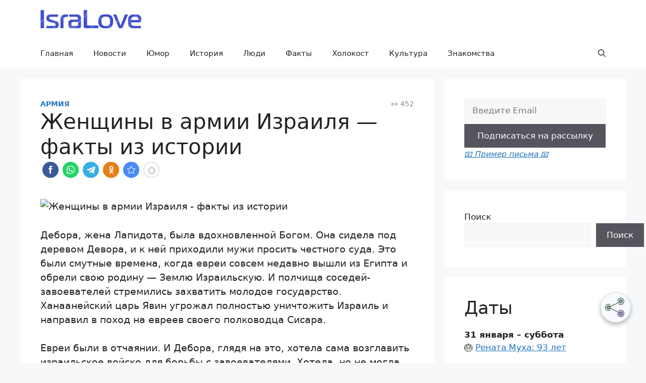

--- FILE ---
content_type: text/html; charset=UTF-8
request_url: https://isralove.org/load/7-1-0-1168
body_size: 19153
content:
<!DOCTYPE html><html lang="ru-RU"><head><meta charset="UTF-8"><title>Женщины в армии Израиля &#8212; факты из истории &#8212; IsraLove</title><link rel="stylesheet" id="siteground-optimizer-combined-css-1555f3c567fa294be4a0f3dd3422d4c7" href="https://isralove.org/wp-content/uploads/siteground-optimizer-assets/siteground-optimizer-combined-css-1555f3c567fa294be4a0f3dd3422d4c7.css" media="all" /><link rel="preload" href="https://isralove.org/wp-content/uploads/siteground-optimizer-assets/siteground-optimizer-combined-css-1555f3c567fa294be4a0f3dd3422d4c7.css" as="style"><meta name='robots' content='max-image-preview:large' /><meta name="viewport" content="width=device-width, initial-scale=1"><link rel="alternate" type="application/rss+xml" title="IsraLove &raquo; Лента" href="https://isralove.org/feed" /><link rel="alternate" type="application/rss+xml" title="IsraLove &raquo; Лента комментариев" href="https://isralove.org/comments/feed" /><link rel="alternate" type="application/rss+xml" title="IsraLove &raquo; Лента комментариев к &laquo;Женщины в армии Израиля &#8212; факты из истории&raquo;" href="https://isralove.org/load/7-1-0-1168/feed" /> <style id='wp-img-auto-sizes-contain-inline-css'> img:is([sizes=auto i],[sizes^="auto," i]){contain-intrinsic-size:3000px 1500px}
/*# sourceURL=wp-img-auto-sizes-contain-inline-css */ </style> <style id='wp-emoji-styles-inline-css'> img.wp-smiley, img.emoji {
 display: inline !important;
 border: none !important;
 box-shadow: none !important;
 height: 1em !important;
 width: 1em !important;
 margin: 0 0.07em !important;
 vertical-align: -0.1em !important;
 background: none !important;
 padding: 0 !important;
 }
/*# sourceURL=wp-emoji-styles-inline-css */ </style> <style id='wp-block-library-inline-css'> :root{--wp-block-synced-color:#7a00df;--wp-block-synced-color--rgb:122,0,223;--wp-bound-block-color:var(--wp-block-synced-color);--wp-editor-canvas-background:#ddd;--wp-admin-theme-color:#007cba;--wp-admin-theme-color--rgb:0,124,186;--wp-admin-theme-color-darker-10:#006ba1;--wp-admin-theme-color-darker-10--rgb:0,107,160.5;--wp-admin-theme-color-darker-20:#005a87;--wp-admin-theme-color-darker-20--rgb:0,90,135;--wp-admin-border-width-focus:2px}@media (min-resolution:192dpi){:root{--wp-admin-border-width-focus:1.5px}}.wp-element-button{cursor:pointer}:root .has-very-light-gray-background-color{background-color:#eee}:root .has-very-dark-gray-background-color{background-color:#313131}:root .has-very-light-gray-color{color:#eee}:root .has-very-dark-gray-color{color:#313131}:root .has-vivid-green-cyan-to-vivid-cyan-blue-gradient-background{background:linear-gradient(135deg,#00d084,#0693e3)}:root .has-purple-crush-gradient-background{background:linear-gradient(135deg,#34e2e4,#4721fb 50%,#ab1dfe)}:root .has-hazy-dawn-gradient-background{background:linear-gradient(135deg,#faaca8,#dad0ec)}:root .has-subdued-olive-gradient-background{background:linear-gradient(135deg,#fafae1,#67a671)}:root .has-atomic-cream-gradient-background{background:linear-gradient(135deg,#fdd79a,#004a59)}:root .has-nightshade-gradient-background{background:linear-gradient(135deg,#330968,#31cdcf)}:root .has-midnight-gradient-background{background:linear-gradient(135deg,#020381,#2874fc)}:root{--wp--preset--font-size--normal:16px;--wp--preset--font-size--huge:42px}.has-regular-font-size{font-size:1em}.has-larger-font-size{font-size:2.625em}.has-normal-font-size{font-size:var(--wp--preset--font-size--normal)}.has-huge-font-size{font-size:var(--wp--preset--font-size--huge)}.has-text-align-center{text-align:center}.has-text-align-left{text-align:left}.has-text-align-right{text-align:right}.has-fit-text{white-space:nowrap!important}#end-resizable-editor-section{display:none}.aligncenter{clear:both}.items-justified-left{justify-content:flex-start}.items-justified-center{justify-content:center}.items-justified-right{justify-content:flex-end}.items-justified-space-between{justify-content:space-between}.screen-reader-text{border:0;clip-path:inset(50%);height:1px;margin:-1px;overflow:hidden;padding:0;position:absolute;width:1px;word-wrap:normal!important}.screen-reader-text:focus{background-color:#ddd;clip-path:none;color:#444;display:block;font-size:1em;height:auto;left:5px;line-height:normal;padding:15px 23px 14px;text-decoration:none;top:5px;width:auto;z-index:100000}html :where(.has-border-color){border-style:solid}html :where([style*=border-top-color]){border-top-style:solid}html :where([style*=border-right-color]){border-right-style:solid}html :where([style*=border-bottom-color]){border-bottom-style:solid}html :where([style*=border-left-color]){border-left-style:solid}html :where([style*=border-width]){border-style:solid}html :where([style*=border-top-width]){border-top-style:solid}html :where([style*=border-right-width]){border-right-style:solid}html :where([style*=border-bottom-width]){border-bottom-style:solid}html :where([style*=border-left-width]){border-left-style:solid}html :where(img[class*=wp-image-]){height:auto;max-width:100%}:where(figure){margin:0 0 1em}html :where(.is-position-sticky){--wp-admin--admin-bar--position-offset:var(--wp-admin--admin-bar--height,0px)}@media screen and (max-width:600px){html :where(.is-position-sticky){--wp-admin--admin-bar--position-offset:0px}}
/*# sourceURL=wp-block-library-inline-css */ </style><style id='wp-block-search-inline-css'> .wp-block-search__button{margin-left:10px;word-break:normal}.wp-block-search__button.has-icon{line-height:0}.wp-block-search__button svg{height:1.25em;min-height:24px;min-width:24px;width:1.25em;fill:currentColor;vertical-align:text-bottom}:where(.wp-block-search__button){border:1px solid #ccc;padding:6px 10px}.wp-block-search__inside-wrapper{display:flex;flex:auto;flex-wrap:nowrap;max-width:100%}.wp-block-search__label{width:100%}.wp-block-search.wp-block-search__button-only .wp-block-search__button{box-sizing:border-box;display:flex;flex-shrink:0;justify-content:center;margin-left:0;max-width:100%}.wp-block-search.wp-block-search__button-only .wp-block-search__inside-wrapper{min-width:0!important;transition-property:width}.wp-block-search.wp-block-search__button-only .wp-block-search__input{flex-basis:100%;transition-duration:.3s}.wp-block-search.wp-block-search__button-only.wp-block-search__searchfield-hidden,.wp-block-search.wp-block-search__button-only.wp-block-search__searchfield-hidden .wp-block-search__inside-wrapper{overflow:hidden}.wp-block-search.wp-block-search__button-only.wp-block-search__searchfield-hidden .wp-block-search__input{border-left-width:0!important;border-right-width:0!important;flex-basis:0;flex-grow:0;margin:0;min-width:0!important;padding-left:0!important;padding-right:0!important;width:0!important}:where(.wp-block-search__input){appearance:none;border:1px solid #949494;flex-grow:1;font-family:inherit;font-size:inherit;font-style:inherit;font-weight:inherit;letter-spacing:inherit;line-height:inherit;margin-left:0;margin-right:0;min-width:3rem;padding:8px;text-decoration:unset!important;text-transform:inherit}:where(.wp-block-search__button-inside .wp-block-search__inside-wrapper){background-color:#fff;border:1px solid #949494;box-sizing:border-box;padding:4px}:where(.wp-block-search__button-inside .wp-block-search__inside-wrapper) .wp-block-search__input{border:none;border-radius:0;padding:0 4px}:where(.wp-block-search__button-inside .wp-block-search__inside-wrapper) .wp-block-search__input:focus{outline:none}:where(.wp-block-search__button-inside .wp-block-search__inside-wrapper) :where(.wp-block-search__button){padding:4px 8px}.wp-block-search.aligncenter .wp-block-search__inside-wrapper{margin:auto}.wp-block[data-align=right] .wp-block-search.wp-block-search__button-only .wp-block-search__inside-wrapper{float:right}
/*# sourceURL=https://isralove.org/wp-includes/blocks/search/style.min.css */ </style> <style id='global-styles-inline-css'> :root{--wp--preset--aspect-ratio--square: 1;--wp--preset--aspect-ratio--4-3: 4/3;--wp--preset--aspect-ratio--3-4: 3/4;--wp--preset--aspect-ratio--3-2: 3/2;--wp--preset--aspect-ratio--2-3: 2/3;--wp--preset--aspect-ratio--16-9: 16/9;--wp--preset--aspect-ratio--9-16: 9/16;--wp--preset--color--black: #000000;--wp--preset--color--cyan-bluish-gray: #abb8c3;--wp--preset--color--white: #ffffff;--wp--preset--color--pale-pink: #f78da7;--wp--preset--color--vivid-red: #cf2e2e;--wp--preset--color--luminous-vivid-orange: #ff6900;--wp--preset--color--luminous-vivid-amber: #fcb900;--wp--preset--color--light-green-cyan: #7bdcb5;--wp--preset--color--vivid-green-cyan: #00d084;--wp--preset--color--pale-cyan-blue: #8ed1fc;--wp--preset--color--vivid-cyan-blue: #0693e3;--wp--preset--color--vivid-purple: #9b51e0;--wp--preset--color--contrast: var(--contrast);--wp--preset--color--contrast-2: var(--contrast-2);--wp--preset--color--contrast-3: var(--contrast-3);--wp--preset--color--base: var(--base);--wp--preset--color--base-2: var(--base-2);--wp--preset--color--base-3: var(--base-3);--wp--preset--color--accent: var(--accent);--wp--preset--gradient--vivid-cyan-blue-to-vivid-purple: linear-gradient(135deg,rgb(6,147,227) 0%,rgb(155,81,224) 100%);--wp--preset--gradient--light-green-cyan-to-vivid-green-cyan: linear-gradient(135deg,rgb(122,220,180) 0%,rgb(0,208,130) 100%);--wp--preset--gradient--luminous-vivid-amber-to-luminous-vivid-orange: linear-gradient(135deg,rgb(252,185,0) 0%,rgb(255,105,0) 100%);--wp--preset--gradient--luminous-vivid-orange-to-vivid-red: linear-gradient(135deg,rgb(255,105,0) 0%,rgb(207,46,46) 100%);--wp--preset--gradient--very-light-gray-to-cyan-bluish-gray: linear-gradient(135deg,rgb(238,238,238) 0%,rgb(169,184,195) 100%);--wp--preset--gradient--cool-to-warm-spectrum: linear-gradient(135deg,rgb(74,234,220) 0%,rgb(151,120,209) 20%,rgb(207,42,186) 40%,rgb(238,44,130) 60%,rgb(251,105,98) 80%,rgb(254,248,76) 100%);--wp--preset--gradient--blush-light-purple: linear-gradient(135deg,rgb(255,206,236) 0%,rgb(152,150,240) 100%);--wp--preset--gradient--blush-bordeaux: linear-gradient(135deg,rgb(254,205,165) 0%,rgb(254,45,45) 50%,rgb(107,0,62) 100%);--wp--preset--gradient--luminous-dusk: linear-gradient(135deg,rgb(255,203,112) 0%,rgb(199,81,192) 50%,rgb(65,88,208) 100%);--wp--preset--gradient--pale-ocean: linear-gradient(135deg,rgb(255,245,203) 0%,rgb(182,227,212) 50%,rgb(51,167,181) 100%);--wp--preset--gradient--electric-grass: linear-gradient(135deg,rgb(202,248,128) 0%,rgb(113,206,126) 100%);--wp--preset--gradient--midnight: linear-gradient(135deg,rgb(2,3,129) 0%,rgb(40,116,252) 100%);--wp--preset--font-size--small: 13px;--wp--preset--font-size--medium: 20px;--wp--preset--font-size--large: 36px;--wp--preset--font-size--x-large: 42px;--wp--preset--spacing--20: 0.44rem;--wp--preset--spacing--30: 0.67rem;--wp--preset--spacing--40: 1rem;--wp--preset--spacing--50: 1.5rem;--wp--preset--spacing--60: 2.25rem;--wp--preset--spacing--70: 3.38rem;--wp--preset--spacing--80: 5.06rem;--wp--preset--shadow--natural: 6px 6px 9px rgba(0, 0, 0, 0.2);--wp--preset--shadow--deep: 12px 12px 50px rgba(0, 0, 0, 0.4);--wp--preset--shadow--sharp: 6px 6px 0px rgba(0, 0, 0, 0.2);--wp--preset--shadow--outlined: 6px 6px 0px -3px rgb(255, 255, 255), 6px 6px rgb(0, 0, 0);--wp--preset--shadow--crisp: 6px 6px 0px rgb(0, 0, 0);}:where(.is-layout-flex){gap: 0.5em;}:where(.is-layout-grid){gap: 0.5em;}body .is-layout-flex{display: flex;}.is-layout-flex{flex-wrap: wrap;align-items: center;}.is-layout-flex > :is(*, div){margin: 0;}body .is-layout-grid{display: grid;}.is-layout-grid > :is(*, div){margin: 0;}:where(.wp-block-columns.is-layout-flex){gap: 2em;}:where(.wp-block-columns.is-layout-grid){gap: 2em;}:where(.wp-block-post-template.is-layout-flex){gap: 1.25em;}:where(.wp-block-post-template.is-layout-grid){gap: 1.25em;}.has-black-color{color: var(--wp--preset--color--black) !important;}.has-cyan-bluish-gray-color{color: var(--wp--preset--color--cyan-bluish-gray) !important;}.has-white-color{color: var(--wp--preset--color--white) !important;}.has-pale-pink-color{color: var(--wp--preset--color--pale-pink) !important;}.has-vivid-red-color{color: var(--wp--preset--color--vivid-red) !important;}.has-luminous-vivid-orange-color{color: var(--wp--preset--color--luminous-vivid-orange) !important;}.has-luminous-vivid-amber-color{color: var(--wp--preset--color--luminous-vivid-amber) !important;}.has-light-green-cyan-color{color: var(--wp--preset--color--light-green-cyan) !important;}.has-vivid-green-cyan-color{color: var(--wp--preset--color--vivid-green-cyan) !important;}.has-pale-cyan-blue-color{color: var(--wp--preset--color--pale-cyan-blue) !important;}.has-vivid-cyan-blue-color{color: var(--wp--preset--color--vivid-cyan-blue) !important;}.has-vivid-purple-color{color: var(--wp--preset--color--vivid-purple) !important;}.has-black-background-color{background-color: var(--wp--preset--color--black) !important;}.has-cyan-bluish-gray-background-color{background-color: var(--wp--preset--color--cyan-bluish-gray) !important;}.has-white-background-color{background-color: var(--wp--preset--color--white) !important;}.has-pale-pink-background-color{background-color: var(--wp--preset--color--pale-pink) !important;}.has-vivid-red-background-color{background-color: var(--wp--preset--color--vivid-red) !important;}.has-luminous-vivid-orange-background-color{background-color: var(--wp--preset--color--luminous-vivid-orange) !important;}.has-luminous-vivid-amber-background-color{background-color: var(--wp--preset--color--luminous-vivid-amber) !important;}.has-light-green-cyan-background-color{background-color: var(--wp--preset--color--light-green-cyan) !important;}.has-vivid-green-cyan-background-color{background-color: var(--wp--preset--color--vivid-green-cyan) !important;}.has-pale-cyan-blue-background-color{background-color: var(--wp--preset--color--pale-cyan-blue) !important;}.has-vivid-cyan-blue-background-color{background-color: var(--wp--preset--color--vivid-cyan-blue) !important;}.has-vivid-purple-background-color{background-color: var(--wp--preset--color--vivid-purple) !important;}.has-black-border-color{border-color: var(--wp--preset--color--black) !important;}.has-cyan-bluish-gray-border-color{border-color: var(--wp--preset--color--cyan-bluish-gray) !important;}.has-white-border-color{border-color: var(--wp--preset--color--white) !important;}.has-pale-pink-border-color{border-color: var(--wp--preset--color--pale-pink) !important;}.has-vivid-red-border-color{border-color: var(--wp--preset--color--vivid-red) !important;}.has-luminous-vivid-orange-border-color{border-color: var(--wp--preset--color--luminous-vivid-orange) !important;}.has-luminous-vivid-amber-border-color{border-color: var(--wp--preset--color--luminous-vivid-amber) !important;}.has-light-green-cyan-border-color{border-color: var(--wp--preset--color--light-green-cyan) !important;}.has-vivid-green-cyan-border-color{border-color: var(--wp--preset--color--vivid-green-cyan) !important;}.has-pale-cyan-blue-border-color{border-color: var(--wp--preset--color--pale-cyan-blue) !important;}.has-vivid-cyan-blue-border-color{border-color: var(--wp--preset--color--vivid-cyan-blue) !important;}.has-vivid-purple-border-color{border-color: var(--wp--preset--color--vivid-purple) !important;}.has-vivid-cyan-blue-to-vivid-purple-gradient-background{background: var(--wp--preset--gradient--vivid-cyan-blue-to-vivid-purple) !important;}.has-light-green-cyan-to-vivid-green-cyan-gradient-background{background: var(--wp--preset--gradient--light-green-cyan-to-vivid-green-cyan) !important;}.has-luminous-vivid-amber-to-luminous-vivid-orange-gradient-background{background: var(--wp--preset--gradient--luminous-vivid-amber-to-luminous-vivid-orange) !important;}.has-luminous-vivid-orange-to-vivid-red-gradient-background{background: var(--wp--preset--gradient--luminous-vivid-orange-to-vivid-red) !important;}.has-very-light-gray-to-cyan-bluish-gray-gradient-background{background: var(--wp--preset--gradient--very-light-gray-to-cyan-bluish-gray) !important;}.has-cool-to-warm-spectrum-gradient-background{background: var(--wp--preset--gradient--cool-to-warm-spectrum) !important;}.has-blush-light-purple-gradient-background{background: var(--wp--preset--gradient--blush-light-purple) !important;}.has-blush-bordeaux-gradient-background{background: var(--wp--preset--gradient--blush-bordeaux) !important;}.has-luminous-dusk-gradient-background{background: var(--wp--preset--gradient--luminous-dusk) !important;}.has-pale-ocean-gradient-background{background: var(--wp--preset--gradient--pale-ocean) !important;}.has-electric-grass-gradient-background{background: var(--wp--preset--gradient--electric-grass) !important;}.has-midnight-gradient-background{background: var(--wp--preset--gradient--midnight) !important;}.has-small-font-size{font-size: var(--wp--preset--font-size--small) !important;}.has-medium-font-size{font-size: var(--wp--preset--font-size--medium) !important;}.has-large-font-size{font-size: var(--wp--preset--font-size--large) !important;}.has-x-large-font-size{font-size: var(--wp--preset--font-size--x-large) !important;}
/*# sourceURL=global-styles-inline-css */ </style> <style id='classic-theme-styles-inline-css'> /*! This file is auto-generated */
.wp-block-button__link{color:#fff;background-color:#32373c;border-radius:9999px;box-shadow:none;text-decoration:none;padding:calc(.667em + 2px) calc(1.333em + 2px);font-size:1.125em}.wp-block-file__button{background:#32373c;color:#fff;text-decoration:none}
/*# sourceURL=/wp-includes/css/classic-themes.min.css */ </style> <style id='generate-style-inline-css'> body{background-color:var(--base-2);color:var(--contrast);}a{color:var(--accent);}a{text-decoration:underline;}.entry-title a, .site-branding a, a.button, .wp-block-button__link, .main-navigation a{text-decoration:none;}a:hover, a:focus, a:active{color:var(--contrast);}.wp-block-group__inner-container{max-width:1200px;margin-left:auto;margin-right:auto;}.site-header .header-image{width:200px;}.generate-back-to-top{font-size:20px;border-radius:3px;position:fixed;bottom:30px;right:30px;line-height:40px;width:40px;text-align:center;z-index:10;transition:opacity 300ms ease-in-out;opacity:0.1;transform:translateY(1000px);}.generate-back-to-top__show{opacity:1;transform:translateY(0);}:root{--contrast:#222222;--contrast-2:#575760;--contrast-3:#b2b2be;--base:#f0f0f0;--base-2:#f7f8f9;--base-3:#ffffff;--accent:#1e73be;}:root .has-contrast-color{color:var(--contrast);}:root .has-contrast-background-color{background-color:var(--contrast);}:root .has-contrast-2-color{color:var(--contrast-2);}:root .has-contrast-2-background-color{background-color:var(--contrast-2);}:root .has-contrast-3-color{color:var(--contrast-3);}:root .has-contrast-3-background-color{background-color:var(--contrast-3);}:root .has-base-color{color:var(--base);}:root .has-base-background-color{background-color:var(--base);}:root .has-base-2-color{color:var(--base-2);}:root .has-base-2-background-color{background-color:var(--base-2);}:root .has-base-3-color{color:var(--base-3);}:root .has-base-3-background-color{background-color:var(--base-3);}:root .has-accent-color{color:var(--accent);}:root .has-accent-background-color{background-color:var(--accent);}.gp-modal:not(.gp-modal--open):not(.gp-modal--transition){display:none;}.gp-modal--transition:not(.gp-modal--open){pointer-events:none;}.gp-modal-overlay:not(.gp-modal-overlay--open):not(.gp-modal--transition){display:none;}.gp-modal__overlay{display:none;position:fixed;top:0;left:0;right:0;bottom:0;background:rgba(0,0,0,0.2);display:flex;justify-content:center;align-items:center;z-index:10000;backdrop-filter:blur(3px);transition:opacity 500ms ease;opacity:0;}.gp-modal--open:not(.gp-modal--transition) .gp-modal__overlay{opacity:1;}.gp-modal__container{max-width:100%;max-height:100vh;transform:scale(0.9);transition:transform 500ms ease;padding:0 10px;}.gp-modal--open:not(.gp-modal--transition) .gp-modal__container{transform:scale(1);}.search-modal-fields{display:flex;}.gp-search-modal .gp-modal__overlay{align-items:flex-start;padding-top:25vh;background:var(--gp-search-modal-overlay-bg-color);}.search-modal-form{width:500px;max-width:100%;background-color:var(--gp-search-modal-bg-color);color:var(--gp-search-modal-text-color);}.search-modal-form .search-field, .search-modal-form .search-field:focus{width:100%;height:60px;background-color:transparent;border:0;appearance:none;color:currentColor;}.search-modal-fields button, .search-modal-fields button:active, .search-modal-fields button:focus, .search-modal-fields button:hover{background-color:transparent;border:0;color:currentColor;width:60px;}.top-bar{background-color:#636363;color:#ffffff;}.top-bar a{color:#ffffff;}.top-bar a:hover{color:#303030;}.site-header{background-color:var(--base-3);}.main-title a,.main-title a:hover{color:var(--contrast);}.site-description{color:var(--contrast-2);}.mobile-menu-control-wrapper .menu-toggle,.mobile-menu-control-wrapper .menu-toggle:hover,.mobile-menu-control-wrapper .menu-toggle:focus,.has-inline-mobile-toggle #site-navigation.toggled{background-color:rgba(0, 0, 0, 0.02);}.main-navigation,.main-navigation ul ul{background-color:var(--base-3);}.main-navigation .main-nav ul li a, .main-navigation .menu-toggle, .main-navigation .menu-bar-items{color:var(--contrast);}.main-navigation .main-nav ul li:not([class*="current-menu-"]):hover > a, .main-navigation .main-nav ul li:not([class*="current-menu-"]):focus > a, .main-navigation .main-nav ul li.sfHover:not([class*="current-menu-"]) > a, .main-navigation .menu-bar-item:hover > a, .main-navigation .menu-bar-item.sfHover > a{color:var(--accent);}button.menu-toggle:hover,button.menu-toggle:focus{color:var(--contrast);}.main-navigation .main-nav ul li[class*="current-menu-"] > a{color:var(--accent);}.navigation-search input[type="search"],.navigation-search input[type="search"]:active, .navigation-search input[type="search"]:focus, .main-navigation .main-nav ul li.search-item.active > a, .main-navigation .menu-bar-items .search-item.active > a{color:var(--accent);}.main-navigation ul ul{background-color:var(--base);}.separate-containers .inside-article, .separate-containers .comments-area, .separate-containers .page-header, .one-container .container, .separate-containers .paging-navigation, .inside-page-header{background-color:var(--base-3);}.entry-title a{color:var(--contrast);}.entry-title a:hover{color:var(--contrast-2);}.entry-meta{color:var(--contrast-2);}.sidebar .widget{background-color:var(--base-3);}.footer-widgets{background-color:var(--base-3);}.site-info{background-color:var(--base-3);}input[type="text"],input[type="email"],input[type="url"],input[type="password"],input[type="search"],input[type="tel"],input[type="number"],textarea,select{color:var(--contrast);background-color:var(--base-2);border-color:var(--base);}input[type="text"]:focus,input[type="email"]:focus,input[type="url"]:focus,input[type="password"]:focus,input[type="search"]:focus,input[type="tel"]:focus,input[type="number"]:focus,textarea:focus,select:focus{color:var(--contrast);background-color:var(--base-2);border-color:var(--contrast-3);}button,html input[type="button"],input[type="reset"],input[type="submit"],a.button,a.wp-block-button__link:not(.has-background){color:#ffffff;background-color:#55555e;}button:hover,html input[type="button"]:hover,input[type="reset"]:hover,input[type="submit"]:hover,a.button:hover,button:focus,html input[type="button"]:focus,input[type="reset"]:focus,input[type="submit"]:focus,a.button:focus,a.wp-block-button__link:not(.has-background):active,a.wp-block-button__link:not(.has-background):focus,a.wp-block-button__link:not(.has-background):hover{color:#ffffff;background-color:#3f4047;}a.generate-back-to-top{background-color:rgba( 0,0,0,0.4 );color:#ffffff;}a.generate-back-to-top:hover,a.generate-back-to-top:focus{background-color:rgba( 0,0,0,0.6 );color:#ffffff;}:root{--gp-search-modal-bg-color:var(--base-3);--gp-search-modal-text-color:var(--contrast);--gp-search-modal-overlay-bg-color:rgba(0,0,0,0.2);}@media (max-width:768px){.main-navigation .menu-bar-item:hover > a, .main-navigation .menu-bar-item.sfHover > a{background:none;color:var(--contrast);}}.nav-below-header .main-navigation .inside-navigation.grid-container, .nav-above-header .main-navigation .inside-navigation.grid-container{padding:0px 20px 0px 20px;}.site-main .wp-block-group__inner-container{padding:40px;}.separate-containers .paging-navigation{padding-top:20px;padding-bottom:20px;}.entry-content .alignwide, body:not(.no-sidebar) .entry-content .alignfull{margin-left:-40px;width:calc(100% + 80px);max-width:calc(100% + 80px);}.rtl .menu-item-has-children .dropdown-menu-toggle{padding-left:20px;}.rtl .main-navigation .main-nav ul li.menu-item-has-children > a{padding-right:20px;}@media (max-width:768px){.separate-containers .inside-article, .separate-containers .comments-area, .separate-containers .page-header, .separate-containers .paging-navigation, .one-container .site-content, .inside-page-header{padding:30px;}.site-main .wp-block-group__inner-container{padding:30px;}.inside-top-bar{padding-right:30px;padding-left:30px;}.inside-header{padding-right:30px;padding-left:30px;}.widget-area .widget{padding-top:30px;padding-right:30px;padding-bottom:30px;padding-left:30px;}.footer-widgets-container{padding-top:30px;padding-right:30px;padding-bottom:30px;padding-left:30px;}.inside-site-info{padding-right:30px;padding-left:30px;}.entry-content .alignwide, body:not(.no-sidebar) .entry-content .alignfull{margin-left:-30px;width:calc(100% + 60px);max-width:calc(100% + 60px);}.one-container .site-main .paging-navigation{margin-bottom:20px;}}/* End cached CSS */.is-right-sidebar{width:30%;}.is-left-sidebar{width:30%;}.site-content .content-area{width:70%;}@media (max-width:768px){.main-navigation .menu-toggle,.sidebar-nav-mobile:not(#sticky-placeholder){display:block;}.main-navigation ul,.gen-sidebar-nav,.main-navigation:not(.slideout-navigation):not(.toggled) .main-nav > ul,.has-inline-mobile-toggle #site-navigation .inside-navigation > *:not(.navigation-search):not(.main-nav){display:none;}.nav-align-right .inside-navigation,.nav-align-center .inside-navigation{justify-content:space-between;}}
/*# sourceURL=generate-style-inline-css */ </style><link rel="https://api.w.org/" href="https://isralove.org/wp-json/" /><link rel="alternate" title="JSON" type="application/json" href="https://isralove.org/wp-json/wp/v2/posts/2637" /><link rel="EditURI" type="application/rsd+xml" title="RSD" href="https://isralove.org/xmlrpc.php?rsd" /><meta name="generator" content="WordPress 6.9" /><link rel="canonical" href="https://isralove.org/load/7-1-0-1168" /><link rel='shortlink' href='https://isralove.org/?p=2637' /><link rel="icon" href="https://isralove.org/wp-content/uploads/2024/05/cropped-Zvezda-Davida-512-32x32.png" sizes="32x32" /><link rel="icon" href="https://isralove.org/wp-content/uploads/2024/05/cropped-Zvezda-Davida-512-192x192.png" sizes="192x192" /><link rel="apple-touch-icon" href="https://isralove.org/wp-content/uploads/2024/05/cropped-Zvezda-Davida-512-180x180.png" /><meta name="msapplication-TileImage" content="https://isralove.org/wp-content/uploads/2024/05/cropped-Zvezda-Davida-512-270x270.png" /> <style id="wp-custom-css"> /* убрать превью в записях */
.single .featured-image {
 display: none;
}  /* Категории и просмотры */
.category-list {
 color: #ccc;
 font-size: .875rem;
 font-weight: 700;
 text-transform: uppercase;
}
.category-list a {
 text-decoration: none;
}
.category-list a + a::before {
 content: '/';
 color: #999;
 padding: 0 5px;
}
.views {
 float: right;
 font-size: 100%;
 color: #888;
 font-weight: normal;
}
fonq1 {font-size:18pt;display: block;max-width: 100%;padding: 30px;text-align:center; background: linear-gradient(-45deg, #FCD69D 50%,#E9E9E9 50%); -ms-user-select: none;-moz-user-select: none;-webkit-user-select: none; user-select: none;border-radius: 10px;}
fonq2 {font-size:18pt;display: block;max-width: 100%;padding: 30px;text-align:left; -ms-user-select: none;-moz-user-select: none;-webkit-user-select: none; user-select: none;border-radius: 10px;}
mfoto{display: block;float:left;padding-right:15px;}
.polosa {background-image:url(/u-old-site/img/polosa.jpg);clear:both;margin: 0 auto;height:38px;width:297px;margin-bottom:20px}
.img_first {width:100%;}
.width_400 {
 margin: 20px 0;
 width: 100%;
 height: auto;
}
.no1000px_mob{display:none; width: 100%;}
 .no1000px_des{display:block; width: 100%;}
@media screen and (max-width: 650px) {
 .no1000px_des{display:none;}
 .no1000px_mob{display:block;}
 }
 /* Полупрозрачная круглая кнопка Поделится */
 .share-btn {
 position: fixed;
 bottom: 80px;
 right: 30px;
 width: 60px;
 height: 60px;
 background-color: rgba(240, 248, 255, 0.5);
 border-radius: 50%;
 display: flex;
 justify-content: center;
 align-items: center;
 box-shadow: 0 4px 8px rgba(0, 0, 0, 0.3);
 cursor: pointer;
 z-index: 1000; /* Кнопка будет поверх всего */
 transition: background-color 0.3s ease;
 border: 1px solid #ddd;
 }
 .share-btn img {
 width: 38px;
 height: 38px;
 margin-left: -5px;
 }
/* Увеличим шрифт текста */
.entry-content {
 font-size: 19px; 
 line-height: 1.5;
}
/* Увеличим шрифт краткого содержания */
.entry-summary,
.entry-summary p {
 font-size: 19px;
 line-height: 1.50;
}
.tags-links {margin-top: 4px;}
.tags-links a {
 background: #444;
 color: #eee;
 display: inline-block;
 font-size: 12px;
 line-height: 20px;
 margin: 0 4px 0 0;
 padding: 0 8px;
 text-transform: uppercase;
 text-decoration: none;
} </style><meta property="yandex_recommendations_category" content="Армия"/><meta property="yandex_recommendations_image" content="https://isralove.org/wp-content/uploads/2017/04/1168-1.jpg"/><meta property="og:site_name" content="IsraLove" /><meta property="og:type" content="article" /><meta property="og:image" content="https://isralove.org/wp-content/uploads/2017/04/1168-1.jpg" /><meta property="og:url" content="https://isralove.org/load/7-1-0-1168" /><meta property="og:description" content="Дебора, жена Лапидота, была вдохновленной Богом. Она сидела под деревом Девора, и к ней приходили мужи просить честного суда. Это" /><meta name="description" content="Дебора, жена Лапидота, была вдохновленной Богом. Она сидела под деревом Девора, и к ней приходили мужи просить честного суда. Это"/><meta property="fb:app_id" content="1160831187339796" /><meta property="fb:admins" content="psolovev"/><meta property="og:title" content="Женщины в армии Израиля &#8212; факты из истории" /> <script async src="https://pagead2.googlesyndication.com/pagead/js/adsbygoogle.js?client=ca-pub-3581109223546999"
 crossorigin="anonymous"></script> <!-- Yandex Native Ads --> <script>window.yaContextCb=window.yaContextCb||[]</script> <script src="https://yandex.ru/ads/system/context.js" async></script></head><body class="wp-singular post-template-default single single-post postid-2637 single-format-standard wp-custom-logo wp-embed-responsive wp-theme-generatepress right-sidebar nav-below-header separate-containers header-aligned-left dropdown-hover featured-image-active" itemtype="https://schema.org/Blog" itemscope> <a class="screen-reader-text skip-link" href="#content" title="Перейти к содержимому">Перейти к содержимому</a><header class="site-header" id="masthead" aria-label="Сайт"  itemtype="https://schema.org/WPHeader" itemscope><div class="inside-header grid-container"><div class="site-logo"> <a href="https://isralove.org/" rel="home"> <img  class="header-image is-logo-image" alt="IsraLove" src="https://isralove.org/wp-content/uploads/2024/05/logo.jpg" width="396" height="72" /> </a></div></div></header><nav class="main-navigation has-menu-bar-items sub-menu-right" id="site-navigation" aria-label="Основной"  itemtype="https://schema.org/SiteNavigationElement" itemscope><div class="inside-navigation grid-container"> <button class="menu-toggle" aria-controls="primary-menu" aria-expanded="false"> <span class="gp-icon icon-menu-bars"><svg viewBox="0 0 512 512" aria-hidden="true" xmlns="http://www.w3.org/2000/svg" width="1em" height="1em"><path d="M0 96c0-13.255 10.745-24 24-24h464c13.255 0 24 10.745 24 24s-10.745 24-24 24H24c-13.255 0-24-10.745-24-24zm0 160c0-13.255 10.745-24 24-24h464c13.255 0 24 10.745 24 24s-10.745 24-24 24H24c-13.255 0-24-10.745-24-24zm0 160c0-13.255 10.745-24 24-24h464c13.255 0 24 10.745 24 24s-10.745 24-24 24H24c-13.255 0-24-10.745-24-24z" /></svg><svg viewBox="0 0 512 512" aria-hidden="true" xmlns="http://www.w3.org/2000/svg" width="1em" height="1em"><path d="M71.029 71.029c9.373-9.372 24.569-9.372 33.942 0L256 222.059l151.029-151.03c9.373-9.372 24.569-9.372 33.942 0 9.372 9.373 9.372 24.569 0 33.942L289.941 256l151.03 151.029c9.372 9.373 9.372 24.569 0 33.942-9.373 9.372-24.569 9.372-33.942 0L256 289.941l-151.029 151.03c-9.373 9.372-24.569 9.372-33.942 0-9.372-9.373-9.372-24.569 0-33.942L222.059 256 71.029 104.971c-9.372-9.373-9.372-24.569 0-33.942z" /></svg></span><span class="mobile-menu">Меню</span> </button><div id="primary-menu" class="main-nav"><ul id="menu-glavnaya" class=" menu sf-menu"><li id="menu-item-741" class="menu-item menu-item-type-custom menu-item-object-custom menu-item-741"><a href="/">Главная</a></li><li id="menu-item-742" class="menu-item menu-item-type-custom menu-item-object-custom menu-item-742"><a href="/top/news">Новости</a></li><li id="menu-item-164" class="menu-item menu-item-type-taxonomy menu-item-object-category menu-item-164"><a href="https://isralove.org/top/umor">Юмор</a></li><li id="menu-item-749" class="menu-item menu-item-type-taxonomy menu-item-object-category menu-item-749"><a href="https://isralove.org/top/istariya">История</a></li><li id="menu-item-750" class="menu-item menu-item-type-taxonomy menu-item-object-category menu-item-750"><a href="https://isralove.org/top/lyudi">Люди</a></li><li id="menu-item-752" class="menu-item menu-item-type-taxonomy menu-item-object-category menu-item-752"><a href="https://isralove.org/top/fackt">Факты</a></li><li id="menu-item-163" class="menu-item menu-item-type-taxonomy menu-item-object-category menu-item-163"><a href="https://isralove.org/top/holokost">Холокост</a></li><li id="menu-item-751" class="menu-item menu-item-type-taxonomy menu-item-object-category menu-item-751"><a href="https://isralove.org/top/kultura">Культура</a></li><li id="menu-item-9099" class="menu-item menu-item-type-custom menu-item-object-custom menu-item-9099"><a href="https://rusdate.net/?tid=7430">Знакомства</a></li></ul></div><div class="menu-bar-items"> <span class="menu-bar-item"> <a href="#" role="button" aria-label="Открыть поиск" aria-haspopup="dialog" aria-controls="gp-search" data-gpmodal-trigger="gp-search"><span class="gp-icon icon-search"><svg viewBox="0 0 512 512" aria-hidden="true" xmlns="http://www.w3.org/2000/svg" width="1em" height="1em"><path fill-rule="evenodd" clip-rule="evenodd" d="M208 48c-88.366 0-160 71.634-160 160s71.634 160 160 160 160-71.634 160-160S296.366 48 208 48zM0 208C0 93.125 93.125 0 208 0s208 93.125 208 208c0 48.741-16.765 93.566-44.843 129.024l133.826 134.018c9.366 9.379 9.355 24.575-.025 33.941-9.379 9.366-24.575 9.355-33.941-.025L337.238 370.987C301.747 399.167 256.839 416 208 416 93.125 416 0 322.875 0 208z" /></svg><svg viewBox="0 0 512 512" aria-hidden="true" xmlns="http://www.w3.org/2000/svg" width="1em" height="1em"><path d="M71.029 71.029c9.373-9.372 24.569-9.372 33.942 0L256 222.059l151.029-151.03c9.373-9.372 24.569-9.372 33.942 0 9.372 9.373 9.372 24.569 0 33.942L289.941 256l151.03 151.029c9.372 9.373 9.372 24.569 0 33.942-9.373 9.372-24.569 9.372-33.942 0L256 289.941l-151.029 151.03c-9.373 9.372-24.569 9.372-33.942 0-9.372-9.373-9.372-24.569 0-33.942L222.059 256 71.029 104.971c-9.372-9.373-9.372-24.569 0-33.942z" /></svg></span></a> </span></div></div></nav><div class="site grid-container container hfeed" id="page"><div class="site-content" id="content"><div class="content-area" id="primary"><main class="site-main" id="main"><article id="post-2637" class="post-2637 post type-post status-publish format-standard has-post-thumbnail hentry category-armiya" itemtype="https://schema.org/CreativeWork" itemscope><div class="inside-article"><div class="featured-image page-header-image-single grid-container grid-parent"> <img width="660" height="371" src="https://isralove.org/wp-content/uploads/2017/04/1168-1.jpg" class="attachment-full size-full wp-post-image" alt="" itemprop="image" decoding="async" fetchpriority="high" /></div><header class="entry-header"><div class="category-list"> <a href="https://isralove.org/top/armiya">Армия</a><div class="views"> &#128064; 452</div></div><h1 class="entry-title" itemprop="headline">Женщины в армии Израиля &#8212; факты из истории</h1> <!-- uSocial --> <script async src="https://usocial.pro/usocial/usocial.js?uid=e29014ca86f77490&v=6.1.5" data-script="usocial" charset="utf-8"></script><div class="uSocial-Share" data-pid="d06429740da65943ca18acb79a0c7d74" data-type="share" data-options="round,style1,default,absolute,horizontal,size32,counter1,counter-after,nomobile,mobile_position_right,cutUrl" data-url="<?php echo get_permalink(); ?>" data-img="https://isralove.org" data-social="fb,wa,telegram,ok,bookmarks"></div> <!-- /uSocial --></header><div class="entry-content" itemprop="text"><p><img decoding="async" src="[data-uri]" data-src="/u-old-site/img/8/1168-1.jpg" alt="Женщины в армии Израиля - факты из истории" class="img_first lazyload"><noscript><img decoding="async" src="/u-old-site/img/8/1168-1.jpg" alt="Женщины в армии Израиля - факты из истории" class="img_first lazyload"></noscript></p><p>Дебора, жена Лапидота, была вдохновленной Богом. Она сидела под деревом Девора, и к ней приходили мужи просить честного суда. Это были смутные времена, когда евреи совсем недавно вышли из Египта и обрели свою родину &#8212; Землю Израильскую. И полчища соседей-завоевателей стремились захватить молодое государство. Ханаанейский царь Явин угрожал полностью уничтожить Израиль и направил в поход на евреев своего полководца Сисара.</p><p> Евреи были в отчаянии. И Дебора, глядя на это, хотела сама возглавить израильское войско для борьбы с завоевателями. Хотела, но не могла, потому что была женщиной. И тогда она стала искать подходящего мужчину, который бы вместо нее смог повести за собой войско. Но таких героев не нашлось. Отчаявшейся женщине самой пришлось стать в строй и возглавить поход.</p><p> То, что евреев возглавила женщина, истово верующая в победу и в свою страну, вдохновило израильскую армию, и они наголову разбили Сисара.</p><p> Дебора была первой женщиной, отправившейся воевать за Израиль. Через несколько веков другая еврейка, Эстер Ардити, совершила не меньший подвиг.</p><p> Когда в 1955 году на авиабазе Хацор аварийно приземлился самолет «Москито», потерпевший аварию, Эстер первой бросилась на помощь. Уже на земле самолет воспламенился. Внутри кабины оставался командир эскадрильи Яаков Тальмон. Он был ранен и не мог самостоятельно покинуть самолет. И тогда Ардити ворвалась в уже горящую кабину и на себе вынесла раненного летчика.</p><p> За этот подвиг правительство наградило Эстер Ардити медалью «Итур ха-мофет» &#8212; за мужество, достойное быть примером. Эстер стала первой женщиной, удостоившейся такой награды. Однако далеко не последней.</p><h2>Закон есть закон</h2><p> Женщина -воин всегда была в традиции у евреев. С момента образования государства Израиль эту традицию закрепили законодательно. Еще один из основателей государства Давид Бен-Гурион называл службу в армии высшим проявлением гражданского долга, и &#171;пока женщины и мужчины не равны в исполнении этой почетной обязанности, нельзя говорить об их подлинном равноправии&#187;.</p><p> <img decoding="async" src="[data-uri]" data-src="/u-old-site/img/8/1168-4.jpg" alt="Женщины в армии Израиля - факты из истории" class="width_400 lazyload"><noscript><img decoding="async" src="/u-old-site/img/8/1168-4.jpg" alt="Женщины в армии Израиля - факты из истории" class="width_400 lazyload"></noscript></p><p> Во Вторую мировую войну еврейки массово уходили добровольцами на фронт, воевали в составе британской авиации. В 1948 году во вновь образованном Израиле был создан Женский корпус в составе армии. Служили там только женщины-добровольцы.</p><p> В 1959 году наконец-то власти сделали решительный шаг вперед, уравняв мужчин и женщин в праве одинаково служить своей стране. Правительство ввело обязательную воинскую повинность и для мужчин, и для женщин, достигших 18-летнего возраста.</p><p> В армию на срочную службу призываются все женщины, для которых армия не противоречит моральным и религиозным принципам. Не призываются девушки, успевшие вступить в брак и родить ребенка.</p><p> Те, кто не проходит срочную службу в частях, проходят гражданскую службу.</p><p> Первоначально женщины служили 1 год и 9 месяцев (для сравнения: служба в армии у мужчин длится 3 года). Однако со временем женщины все более и более уравнивались в правах (этому немало способствовали и израильские феминистки).</p><p> С 2003 года израильтянки, получающие воинские специальности, которые требуют более длительной подготовки, несут службу 36 месяцев &#8212; так же, как и мужчины. В первую очередь под новые правила попали специальности в войсках ПВО, пограничных войсках, артиллерийских, танковых, авиации, морских коммандос и медицинских подразделениях.</p><p> А кому и в каких войсках служить, определяет комиссия. В 17 лет каждая девушка в Израиле обязана явиться в военкомат, пройти там медицинское обследование, психологические тесты и собеседование. По результатам этих испытаний комиссия и решит, в какие части и подразделения нужно направить будущего солдата на службу. Либо вообще не призывать.</p><h2>Женский корпус</h2><p> Как уже упоминалось, Женский корпус был создан в мае 1948 года. Его первым командиром стала полковник Шошана Гершон. Она родилась в России и получила боевой опыт в британской армии и в Хагане.</p><p> <img decoding="async" src="[data-uri]" data-src="/u-old-site/img/8/1168-3.jpg" alt="Женщины в армии Израиля - факты из истории" class="width_400 lazyload"><noscript><img decoding="async" src="/u-old-site/img/8/1168-3.jpg" alt="Женщины в армии Израиля - факты из истории" class="width_400 lazyload"></noscript></p><p> До 1995 года женщины не имели права служить в боевых подразделениях, нести службу там, где идут бои. Они не могли получать воинские звания наравне с офицерами-мужчинами, и большая часть их службы проходила в тылу &#8212; обеспечение быта военных, штабы и пр. Лишь в некоторых случаях женщины-добровольцы добивались права получить боевую военную специальность и нести службу наравне с мужчинами.</p><p> Верховный суд в Израиле в 1995 г. своим решением разрешил женщинам служить в боевых частях, проходить обучение в офицерских школах для морских командиров и летчиков. И это стало началом формирования новой философии ЦАХАЛа.</p><p> Уже через два года первая женщина, ее звали Эллис Миллер, стала кадетом летного курса Академии военно-воздушных сил.</p><p> В 2001 году Рони Цуккерман в звании лейтенанта впервые в истории Израиля получила звание летчика-истребителя.</p><p> В том же году другая девушка, Шош Кахлон, впервые в ЦАХАЛа была назначена командиром мотопехотного батальона в звании подполковника.</p><p> Первоначально планировалось, что Женский корпус будет служить отдельно, по специальной программе, но вскоре стало ясно, что в этом нет необходимости. И женщины стали проходить службу вместе с мужчинами. Сохранялось только отдельное руководство корпусом.</p><p> В 2001-м Женский корпус прекратил свое существование как отдельное подразделение. Вместо него было организовано Управление советника по делам женщин-военнослужащих при Генштабе под командованием генерал-майора Сюзи Йогев.</p><p> Это означало только одно: окончательное уравнивание в правах женщин и мужчин в армии и возросшее влияние женщин в вооруженных силах.</p><h2>Женщины и армия сегодня</h2><p> В настоящее время 35% личного состава ЦАХАЛа &#8212; это женщины. Им доступно 80% всех военных специальностей. А еще они практически не имеют ограничений в карьерном росте, что сильно мотивирует их к тому, чтобы избрать военную стезю.</p><p> <img decoding="async" src="[data-uri]" data-src="/u-old-site/img/8/1168-2.jpg" alt="Женщины в армии Израиля - факты из истории" class="width_400 lazyload"><noscript><img decoding="async" src="/u-old-site/img/8/1168-2.jpg" alt="Женщины в армии Израиля - факты из истории" class="width_400 lazyload"></noscript></p><p> Правда, пока до высоких погон дослужились не все. 44% женщин служат в чине лейтенанта, и только 10% дослужились до подполковника.</p><p> Тем не менее, тенденция к тому, чтобы женщины двигались выше по военной карьерной лестнице, усиливается.</p><p> &#171;Армия обороны Израиля должна опираться на профессионалов, и отбор людей должен проводиться по профессиональным качествам, а не по половому признаку. Женщины в Израиле могут все, все им по плечу, а потому для них будут открыты все военные подразделения&#187;, &#8212; заявила Сюзи Йогев.</p></div><div style="text-align:right;margin:5px 0px 3px 0px;"> &#128589; <a href="/avtor?Анна_Бок">Анна Бок</a></div> <!-- uSocial --> <script async src="https://usocial.pro/usocial/usocial.js?uid=e29014ca86f77490&v=6.1.5" data-script="usocial" charset="utf-8"></script><div class="uSocial-Share" data-pid="d06429740da65943ca18acb79a0c7d74" data-type="share" data-options="round,style1,default,absolute,horizontal,size32,counter1,counter-after,nomobile,mobile_position_right,cutUrl" data-url="<?php echo get_permalink(); ?>" data-img="https://isralove.org" data-social="fb,wa,telegram,ok,bookmarks"></div> <!-- /uSocial --><div style="font-size:80%;color:#777;"><i>Приглашаем в наш телеграм: <a href="https://t.me/israloveorg" target="_blank">Мой Израиль</a></i></div><div class="tags-links"> <a href="/?s=женщины в армии" rel="tag">женщины в армии</a></div></div> <br /><script async src="https://pagead2.googlesyndication.com/pagead/js/adsbygoogle.js?client=ca-pub-3581109223546999"
 crossorigin="anonymous"></script> <!-- WP_IL_adapt --> <ins class="adsbygoogle"
 style="display:block"
 data-ad-client="ca-pub-3581109223546999"
 data-ad-slot="3891236091"
 data-ad-format="auto"
 data-full-width-responsive="true"></ins> <script> (adsbygoogle = window.adsbygoogle || []).push({}); </script> <!-- Yandex.RTB R-A-1598480-9 реклама яндекса только в России --><div id="yandex_rtb_R-A-1598480-9"></div> <script> window.yaContextCb.push(() => {
 Ya.Context.AdvManager.render({
 "blockId": "R-A-1598480-9",
 "renderTo": "yandex_rtb_R-A-1598480-9"
 })
 }) </script><div class="no1000px_des"> <!-- Yandex Native Ads C-A-1598480-4 --><div id="yandex_rtb_C-A-1598480-4"></div> <script>window.yaContextCb.push(()=>{
 Ya.Context.AdvManager.renderWidget({
 renderTo: 'yandex_rtb_C-A-1598480-4',
 blockId: 'C-A-1598480-4'
 })
 })</script></div><div class="no1000px_mob"> <!-- Yandex Native Ads C-A-1598480-5 --><div id="yandex_rtb_C-A-1598480-5"></div> <script>window.yaContextCb.push(()=>{
 Ya.Context.AdvManager.renderWidget({
 renderTo: 'yandex_rtb_C-A-1598480-5',
 blockId: 'C-A-1598480-5'
 })
 })</script><div style="clear:both;"></div></div> <!-- Кнопка "Поделиться" --><div class="share-btn" onclick="shareLink()"> <img src="https://isralove.org/wp-content/uploads/share.png" alt="Share"></div> <script> // Функция для вызова системного меню "Поделиться"
 function shareLink() {
 if (navigator.share) {
 navigator.share({
 title: 'Женщины в армии Израиля &#8212; факты из истории', // Заголовок текущей страницы или записи
 text: 'Дебора, жена Лапидота, была вдохновленной Богом. Она сидела под деревом Девора, и к ней приходили мужи просить честного суда. Это', // Описание текущей страницы (анонс или отрывок)
 url: 'https://isralove.org/load/7-1-0-1168' // Канонический URL текущей страницы
 }).then(() => {
 console.log('Успешно поделился');
 }).catch((error) => {
 console.error('Ошибка при попытке поделиться:', error);
 });
 } else {
 alert('Функция "Поделиться" не поддерживается на вашем устройстве.');
 }
 } </script></article><div class="comments-area"><div id="comments"><h2 class="comments-title">1 комментарий к &ldquo;Женщины в армии Израиля &#8212; факты из истории&rdquo;</h2><ol class="comment-list"><li id="comment-1366" class="comment even thread-even depth-1"><article class="comment-body" id="div-comment-1366"  itemtype="https://schema.org/Comment" itemscope><footer class="comment-meta" aria-label="Мета комментария"> <img alt='' src='https://secure.gravatar.com/avatar/5e2380dfd599df610cac2ce5d40c11666b1e56b64b019d16f48850a0ef1d8c54?s=50&#038;d=wavatar&#038;r=g' srcset='https://secure.gravatar.com/avatar/5e2380dfd599df610cac2ce5d40c11666b1e56b64b019d16f48850a0ef1d8c54?s=100&#038;d=wavatar&#038;r=g 2x' class='avatar avatar-50 photo' height='50' width='50' decoding='async'/><div class="comment-author-info"><div class="comment-author vcard" itemprop="author" itemtype="https://schema.org/Person" itemscope> <cite itemprop="name" class="fn">Валентина</cite></div><div class="entry-meta comment-metadata"> <a href="https://isralove.org/load/7-1-0-1168#comment-1366"> <time datetime="2025-02-06T16:47:33+03:00" itemprop="datePublished"> 06.02.2025 в 16:47 </time> </a></div></div></footer><div class="comment-content" itemprop="text"><p>молодцы.</p> <span class="reply"><a rel="nofollow" class="comment-reply-link" href="https://isralove.org/load/7-1-0-1168?replytocom=1366#respond" data-commentid="1366" data-postid="2637" data-belowelement="div-comment-1366" data-respondelement="respond" data-replyto="Комментарий к записи Валентина" aria-label="Комментарий к записи Валентина">Ответить</a></span></div></article></li><!-- #comment-## --></ol><!-- .comment-list --><div id="respond" class="comment-respond"><h3 id="reply-title" class="comment-reply-title">Оставьте комментарий <small><a rel="nofollow" id="cancel-comment-reply-link" href="/load/7-1-0-1168#respond" style="display:none;">Отменить ответ</a></small></h3><form action="https://isralove.org/wp-comments-post.php" method="post" id="commentform" class="comment-form"><p class="comment-form-comment"><label for="comment" class="screen-reader-text">Комментарий</label><textarea autocomplete="new-password"  id="b4ae1c556f"  name="b4ae1c556f"   cols="45" rows="8" required></textarea><textarea id="comment" aria-label="hp-comment" aria-hidden="true" name="comment" autocomplete="new-password" style="padding:0 !important;clip:rect(1px, 1px, 1px, 1px) !important;position:absolute !important;white-space:nowrap !important;height:1px !important;width:1px !important;overflow:hidden !important;" tabindex="-1"></textarea><script data-noptimize>document.getElementById("comment").setAttribute( "id", "ab2d653e078a1c70d99e6939df5e45a0" );document.getElementById("b4ae1c556f").setAttribute( "id", "comment" );</script></p><label for="author" class="screen-reader-text">Имя</label><input placeholder="Имя" id="author" name="author" type="text" value="" size="30" /> <label for="email" class="screen-reader-text">Email</label><input placeholder="Email" id="email" name="email" type="email" value="" size="30" /> <label for="url" class="screen-reader-text">Сайт</label><input placeholder="Сайт" id="url" name="url" type="url" value="" size="30" /><p class="form-submit"><input name="submit" type="submit" id="submit" class="submit" value="Комментировать" /> <input type='hidden' name='comment_post_ID' value='2637' id='comment_post_ID' /> <input type='hidden' name='comment_parent' id='comment_parent' value='0' /></p></form></div><!-- #respond --></div><!-- #comments --></div></main></div><div class="widget-area sidebar is-right-sidebar" id="right-sidebar"><div class="inside-right-sidebar"><aside id="block-11" class="widget inner-padding widget_block"><form method="POST" action="https://cp.selzy.com/ru/subscribe?hash=6zn8r958neku6cecxqyh79e1ngjuziuiteqf717b4drj14njj1c8o" name="subscribtion_form" targen="_blank"> <input type="email" name="email" class="wp-block-search__input" placeholder="Введите Email" style="width:100%"> <input type="submit" value="Подписаться на рассылку" class="" style="width:100%;margin-top:3px"> <input type="hidden" name="charset" value="UTF-8"> <input type="hidden" name="default_list_id" value="35"> <input type="hidden" name="overwrite" value="2"> <input type="hidden" name="is_v5" value="1"></form><i><a href="/email" target="_blanck" style="font-size:90%">&#128231; Пример письма &#128231;</a></i></aside><aside id="block-9" class="widget inner-padding widget_block widget_search"><form role="search" method="get" action="https://isralove.org/" class="wp-block-search__button-outside wp-block-search__text-button wp-block-search"    ><label class="wp-block-search__label" for="wp-block-search__input-1" >Поиск</label><div class="wp-block-search__inside-wrapper"  style="width: 666px"><input class="wp-block-search__input" id="wp-block-search__input-1" placeholder="" value="" type="search" name="s" required /><button aria-label="Поиск" class="wp-block-search__button wp-element-button" type="submit" >Поиск</button></div></form></aside><aside class="widget inner-padding widget_block widget_search"><h2>Даты</h2><div class="birthday-list"><p><b>31 января – суббота</b><br>🎂 <a href="https://isralove.org/load/5-1-0-3172">Рената Муха: 93 лет</a><br></p><p><b>1 февраля – воскресенье</b><br>🎂 <a href="https://isralove.org/load/14-1-0-927">Янис Липке: 126 лет</a><br>🎂 <a href="https://isralove.org/load/2-1-0-3557">Мария Байда: 104 лет</a><br></p><p><b>2 февраля – понедельник</b><br>🎂 <a href="https://isralove.org/load/13-1-0-2752">Яша Хейфец: 125 лет</a><br>🎂 <a href="https://isralove.org/load/13-1-0-1679">Иссахар-Бер Рыбак: 129 лет</a><br>🎂 <a href="https://isralove.org/load/13-1-0-936">Айн Рэнд: 121 лет</a><br></p><p><b>5 февраля – четверг</b><br>🎂 <a href="https://isralove.org/load/13-1-0-2088">Цемах Шабад: 162 лет</a><br></p><p><b>6 февраля – пятница</b><br>🎂 <a href="https://isralove.org/load/13-1-0-2815">Даниил Ратгауз: 158 лет</a><br>🎂 <a href="https://isralove.org/load/14-1-0-1824">Макс Маннхаймер: 106 лет</a><br></p><p><b>7 февраля – суббота</b><br>🎂 <a href="https://isralove.org/load/13-1-0-1710">Ицхак Гольдберг: 166 лет</a><br>🎂 <a href="https://isralove.org/load/13-1-0-1851">Альфред Адлер: 156 лет</a><br></p><p><b>10 февраля – вторник</b><br>📜 <a href="https://isralove.org/load/2-1-0-2221">День герба Израиля: 77 лет</a><br>📜 <a href="https://isralove.org/load/13-1-0-2969">Жозеф Кессель: 128 лет</a><br></p></div></aside></div></div></div></div><div class="site-footer"><footer class="site-info" aria-label="Сайт"  itemtype="https://schema.org/WPFooter" itemscope><div class="inside-site-info grid-container"><div class="copyright-bar"> <span class="copyright">&copy; 2026 IsraLove</span> &bull; Создано с помощью <a href="https://generatepress.com" itemprop="url">GeneratePress</a></div></div></footer></div> <a title="Прокрутка вверх" aria-label="Прокрутка вверх" rel="nofollow" href="#" class="generate-back-to-top" data-scroll-speed="400" data-start-scroll="300" role="button"> <span class="gp-icon icon-arrow-up"><svg viewBox="0 0 330 512" aria-hidden="true" xmlns="http://www.w3.org/2000/svg" width="1em" height="1em" fill-rule="evenodd" clip-rule="evenodd" stroke-linejoin="round" stroke-miterlimit="1.414"><path d="M305.863 314.916c0 2.266-1.133 4.815-2.832 6.514l-14.157 14.163c-1.699 1.7-3.964 2.832-6.513 2.832-2.265 0-4.813-1.133-6.512-2.832L164.572 224.276 53.295 335.593c-1.699 1.7-4.247 2.832-6.512 2.832-2.265 0-4.814-1.133-6.513-2.832L26.113 321.43c-1.699-1.7-2.831-4.248-2.831-6.514s1.132-4.816 2.831-6.515L158.06 176.408c1.699-1.7 4.247-2.833 6.512-2.833 2.265 0 4.814 1.133 6.513 2.833L303.03 308.4c1.7 1.7 2.832 4.249 2.832 6.515z" fill-rule="nonzero" /></svg></span> </a><script type="speculationrules"> {"prefetch":[{"source":"document","where":{"and":[{"href_matches":"/*"},{"not":{"href_matches":["/wp-*.php","/wp-admin/*","/wp-content/uploads/*","/wp-content/*","/wp-content/plugins/*","/wp-content/themes/generatepress/*","/*\\?(.+)"]}},{"not":{"selector_matches":"a[rel~=\"nofollow\"]"}},{"not":{"selector_matches":".no-prefetch, .no-prefetch a"}}]},"eagerness":"conservative"}]} </script> <script id="generate-a11y"> !function(){"use strict";if("querySelector"in document&&"addEventListener"in window){var e=document.body;e.addEventListener("pointerdown",(function(){e.classList.add("using-mouse")}),{passive:!0}),e.addEventListener("keydown",(function(){e.classList.remove("using-mouse")}),{passive:!0})}}(); </script><div class="gp-modal gp-search-modal" id="gp-search" role="dialog" aria-modal="true" aria-label="Поиск"><div class="gp-modal__overlay" tabindex="-1" data-gpmodal-close><div class="gp-modal__container"><form role="search" method="get" class="search-modal-form" action="https://isralove.org/"> <label for="search-modal-input" class="screen-reader-text">Поиск:</label><div class="search-modal-fields"> <input id="search-modal-input" type="search" class="search-field" placeholder="Поиск &hellip;" value="" name="s" /> <button aria-label="Найти"><span class="gp-icon icon-search"><svg viewBox="0 0 512 512" aria-hidden="true" xmlns="http://www.w3.org/2000/svg" width="1em" height="1em"><path fill-rule="evenodd" clip-rule="evenodd" d="M208 48c-88.366 0-160 71.634-160 160s71.634 160 160 160 160-71.634 160-160S296.366 48 208 48zM0 208C0 93.125 93.125 0 208 0s208 93.125 208 208c0 48.741-16.765 93.566-44.843 129.024l133.826 134.018c9.366 9.379 9.355 24.575-.025 33.941-9.379 9.366-24.575 9.355-33.941-.025L337.238 370.987C301.747 399.167 256.839 416 208 416 93.125 416 0 322.875 0 208z" /></svg></span></button></div></form></div></div></div> <script src="https://isralove.org/wp-content/plugins/sg-cachepress/assets/js/lazysizes.min.js" id="siteground-optimizer-lazy-sizes-js-js"></script> <script id="wp-postviews-cache-js-extra"> var viewsCacheL10n = {"admin_ajax_url":"https://isralove.org/wp-admin/admin-ajax.php","nonce":"e2de5920d9","post_id":"2637"};
//# sourceURL=wp-postviews-cache-js-extra </script> <script src="https://isralove.org/wp-content/uploads/siteground-optimizer-assets/wp-postviews-cache.min.js" id="wp-postviews-cache-js"></script> <script id="generate-menu-js-before"> var generatepressMenu = {"toggleOpenedSubMenus":true,"openSubMenuLabel":"\u041e\u0442\u043a\u0440\u044b\u0442\u044c \u043f\u043e\u0434\u043c\u0435\u043d\u044e","closeSubMenuLabel":"\u0417\u0430\u043a\u0440\u044b\u0442\u044c \u043f\u043e\u0434\u043c\u0435\u043d\u044e"};
//# sourceURL=generate-menu-js-before </script> <script src="https://isralove.org/wp-content/themes/generatepress/assets/js/menu.min.js" id="generate-menu-js"></script> <script src="https://isralove.org/wp-content/uploads/siteground-optimizer-assets/generate-modal.min.js" id="generate-modal-js"></script> <script id="generate-back-to-top-js-before"> var generatepressBackToTop = {"smooth":true};
//# sourceURL=generate-back-to-top-js-before </script> <script src="https://isralove.org/wp-content/themes/generatepress/assets/js/back-to-top.min.js" id="generate-back-to-top-js"></script> <script src="https://isralove.org/wp-includes/js/comment-reply.min.js" id="comment-reply-js" async data-wp-strategy="async" fetchpriority="low"></script> <script id="wp-emoji-settings" type="application/json"> {"baseUrl":"https://s.w.org/images/core/emoji/17.0.2/72x72/","ext":".png","svgUrl":"https://s.w.org/images/core/emoji/17.0.2/svg/","svgExt":".svg","source":{"concatemoji":"https://isralove.org/wp-includes/js/wp-emoji-release.min.js"}} </script> <script type="module"> /*! This file is auto-generated */
const a=JSON.parse(document.getElementById("wp-emoji-settings").textContent),o=(window._wpemojiSettings=a,"wpEmojiSettingsSupports"),s=["flag","emoji"];function i(e){try{var t={supportTests:e,timestamp:(new Date).valueOf()};sessionStorage.setItem(o,JSON.stringify(t))}catch(e){}}function c(e,t,n){e.clearRect(0,0,e.canvas.width,e.canvas.height),e.fillText(t,0,0);t=new Uint32Array(e.getImageData(0,0,e.canvas.width,e.canvas.height).data);e.clearRect(0,0,e.canvas.width,e.canvas.height),e.fillText(n,0,0);const a=new Uint32Array(e.getImageData(0,0,e.canvas.width,e.canvas.height).data);return t.every((e,t)=>e===a[t])}function p(e,t){e.clearRect(0,0,e.canvas.width,e.canvas.height),e.fillText(t,0,0);var n=e.getImageData(16,16,1,1);for(let e=0;e<n.data.length;e++)if(0!==n.data[e])return!1;return!0}function u(e,t,n,a){switch(t){case"flag":return n(e,"\ud83c\udff3\ufe0f\u200d\u26a7\ufe0f","\ud83c\udff3\ufe0f\u200b\u26a7\ufe0f")?!1:!n(e,"\ud83c\udde8\ud83c\uddf6","\ud83c\udde8\u200b\ud83c\uddf6")&&!n(e,"\ud83c\udff4\udb40\udc67\udb40\udc62\udb40\udc65\udb40\udc6e\udb40\udc67\udb40\udc7f","\ud83c\udff4\u200b\udb40\udc67\u200b\udb40\udc62\u200b\udb40\udc65\u200b\udb40\udc6e\u200b\udb40\udc67\u200b\udb40\udc7f");case"emoji":return!a(e,"\ud83e\u1fac8")}return!1}function f(e,t,n,a){let r;const o=(r="undefined"!=typeof WorkerGlobalScope&&self instanceof WorkerGlobalScope?new OffscreenCanvas(300,150):document.createElement("canvas")).getContext("2d",{willReadFrequently:!0}),s=(o.textBaseline="top",o.font="600 32px Arial",{});return e.forEach(e=>{s[e]=t(o,e,n,a)}),s}function r(e){var t=document.createElement("script");t.src=e,t.defer=!0,document.head.appendChild(t)}a.supports={everything:!0,everythingExceptFlag:!0},new Promise(t=>{let n=function(){try{var e=JSON.parse(sessionStorage.getItem(o));if("object"==typeof e&&"number"==typeof e.timestamp&&(new Date).valueOf()<e.timestamp+604800&&"object"==typeof e.supportTests)return e.supportTests}catch(e){}return null}();if(!n){if("undefined"!=typeof Worker&&"undefined"!=typeof OffscreenCanvas&&"undefined"!=typeof URL&&URL.createObjectURL&&"undefined"!=typeof Blob)try{var e="postMessage("+f.toString()+"("+[JSON.stringify(s),u.toString(),c.toString(),p.toString()].join(",")+"));",a=new Blob([e],{type:"text/javascript"});const r=new Worker(URL.createObjectURL(a),{name:"wpTestEmojiSupports"});return void(r.onmessage=e=>{i(n=e.data),r.terminate(),t(n)})}catch(e){}i(n=f(s,u,c,p))}t(n)}).then(e=>{for(const n in e)a.supports[n]=e[n],a.supports.everything=a.supports.everything&&a.supports[n],"flag"!==n&&(a.supports.everythingExceptFlag=a.supports.everythingExceptFlag&&a.supports[n]);var t;a.supports.everythingExceptFlag=a.supports.everythingExceptFlag&&!a.supports.flag,a.supports.everything||((t=a.source||{}).concatemoji?r(t.concatemoji):t.wpemoji&&t.twemoji&&(r(t.twemoji),r(t.wpemoji)))});
//# sourceURL=https://isralove.org/wp-includes/js/wp-emoji-loader.min.js </script></body></html>

--- FILE ---
content_type: text/html; charset=utf-8
request_url: https://www.google.com/recaptcha/api2/aframe
body_size: 266
content:
<!DOCTYPE HTML><html><head><meta http-equiv="content-type" content="text/html; charset=UTF-8"></head><body><script nonce="coBPltKi7uVyfl7QMSI6Hw">/** Anti-fraud and anti-abuse applications only. See google.com/recaptcha */ try{var clients={'sodar':'https://pagead2.googlesyndication.com/pagead/sodar?'};window.addEventListener("message",function(a){try{if(a.source===window.parent){var b=JSON.parse(a.data);var c=clients[b['id']];if(c){var d=document.createElement('img');d.src=c+b['params']+'&rc='+(localStorage.getItem("rc::a")?sessionStorage.getItem("rc::b"):"");window.document.body.appendChild(d);sessionStorage.setItem("rc::e",parseInt(sessionStorage.getItem("rc::e")||0)+1);localStorage.setItem("rc::h",'1769823063249');}}}catch(b){}});window.parent.postMessage("_grecaptcha_ready", "*");}catch(b){}</script></body></html>